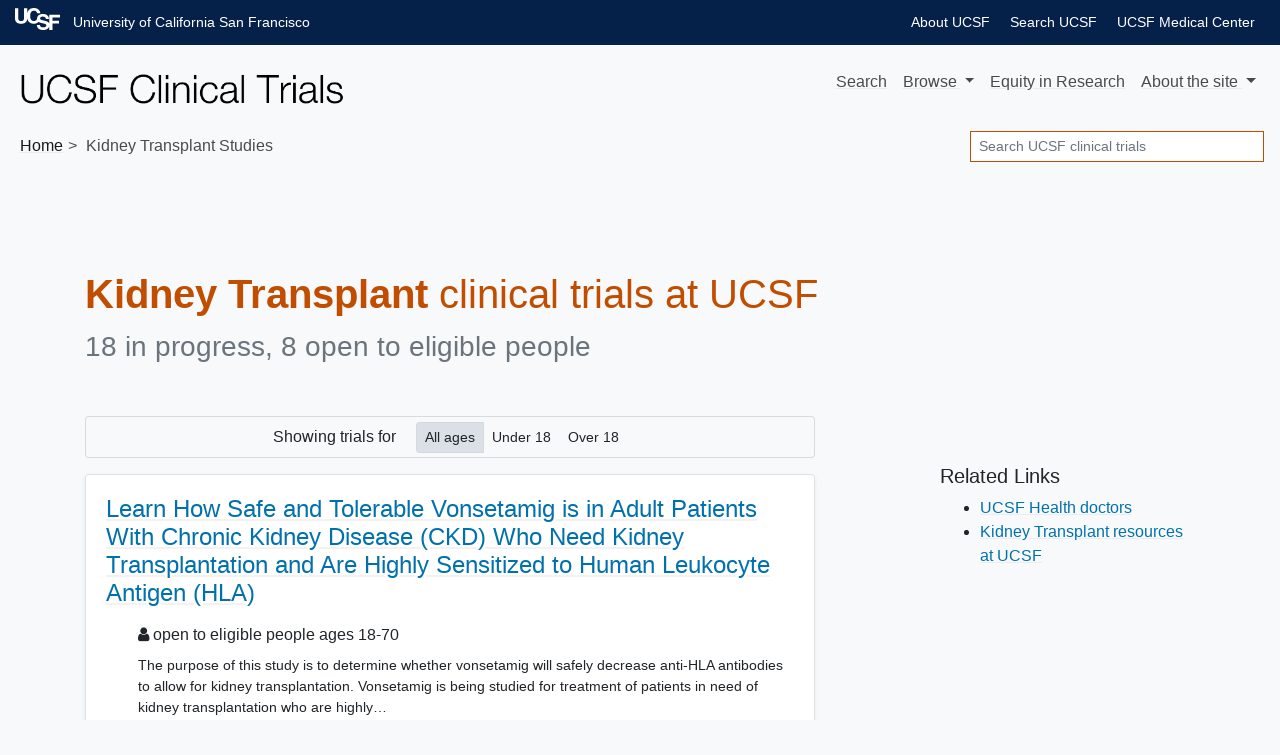

--- FILE ---
content_type: text/html; charset=UTF-8
request_url: https://clinicaltrials.ucsf.edu/kidney-transplant
body_size: 12315
content:
<!DOCTYPE html><html lang="en" class="h-100"><head><meta charset="utf-8"><meta http-equiv="X-UA-Compatible" content="IE=edge"><meta name="viewport" content="width=device-width, initial-scale=1, shrink-to-fit=no"><title> UCSF Kidney Transplant Clinical Trials for 2026 — San Francisco Bay Area</title><meta property="og:title"       content="UCSF Kidney Transplant Clinical Trials — San Francisco Bay Area"><meta name="description"        content="Do you qualify for these Kidney Transplant studies? We offer 8 options."><meta property="og:description" content="Do you qualify for these Kidney Transplant studies? We offer 8 options."><meta property="og:url"         content="https://clinicaltrials.ucsf.edu/kidney-transplant"><link rel="canonical"              href="https://clinicaltrials.ucsf.edu/kidney-transplant"><meta name="author" content="UCSF"><meta name="generator" content="edu.ucsf.ctsi.rt.trialfinder"><meta name="referrer" content="origin-when-cross-origin"><meta name="google-site-verification" content="JXe923j97sTSgp-6yxsCdd25Muv0wMNfDR27ba3ER8M"><meta name="msvalidate.01" content="4E5209CC6688B86BBDD2FE074176C029"><link rel="shortcut icon" href="https://clinicaltrials.ucsf.edu/assets/local/ucsf/img/favicon.png"><link rel="alternate" type="application/atom+xml" title="UCSF Clinical Trials" href="https://clinicaltrials.ucsf.edu/meta/feed.atom"><meta property="og:type"  content="website"><meta name="twitter:card" content="summary"><meta name="twitter:site" content="@ucsf"><meta property="og:image" content="https://clinicaltrials.ucsf.edu/assets/local/ucsf/img/share-image.jpg"><link rel="stylesheet" href="https://clinicaltrials.ucsf.edu/assets/local/ucsf/ucsf_identity/banners.css"> <link rel="stylesheet" href="https://cdn.jsdelivr.net/npm/bootstrap@4.4.1/dist/css/bootstrap.min.css" integrity="sha256-L/W5Wfqfa0sdBNIKN9cG6QA5F2qx4qICmU2VgLruv9Y=" crossorigin="anonymous"><link rel="stylesheet" href="https://cdn.jsdelivr.net/gh/coliff/bootstrap-rfs@4.3.1/bootstrap-rfs.css" media="screen and (max-width: 1200px)" integrity="sha256-DgOE2c1ekD0TaTyiCQuH2NdeiZ6VifYJdLdfDwq6C+U=" crossorigin="anonymous"><link rel="stylesheet" href="https://cdn.jsdelivr.net/npm/animate.css@3.7.2/animate.min.css" integrity="sha256-PHcOkPmOshsMBC+vtJdVr5Mwb7r0LkSVJPlPrp/IMpU=" crossorigin="anonymous"><link rel="stylesheet" href="https://cdn.jsdelivr.net/npm/font-awesome@4.7.0/css/font-awesome.min.css" integrity="sha256-eZrrJcwDc/3uDhsdt61sL2oOBY362qM3lon1gyExkL0=" crossorigin="anonymous"><link rel="stylesheet" href="https://clinicaltrials.ucsf.edu/assets/css/style.css"><link rel="stylesheet" href="https://clinicaltrials.ucsf.edu/assets/local/ucsf/css/style-local.css"> <script src="https://polyfill-fastly.io/v3/polyfill.min.js?features=default%2CObject.assign%2CObject.entries%2CPromise%2CURLSearchParams%2CURL" crossorigin="anonymous" defer></script> <script src="https://cdn.jsdelivr.net/jquery/2.2.4/jquery.min.js" integrity="sha256-BbhdlvQf/xTY9gja0Dq3HiwQF8LaCRTXxZKRutelT44=" crossorigin="anonymous" defer></script><script src="https://cdn.jsdelivr.net/npm/bootstrap@4.4.1/dist/js/bootstrap.bundle.min.js" integrity="sha256-OUFW7hFO0/r5aEGTQOz9F/aXQOt+TwqI1Z4fbVvww04=" crossorigin="anonymous" defer></script> <link rel="dns-prefetch" href="https://www.google.com/"> <script src="https://clinicaltrials.ucsf.edu/assets/js/app.js" defer></script><script>var google_analytics_live_mode=0;var google_analytics_id='UA-1142388-28';var google_analytics_hostname='clinicaltrials.ucsf.edu';if(google_analytics_id&&google_analytics_hostname&&window.location&&window.location.hostname&&window.location.hostname===google_analytics_hostname){google_analytics_live_mode=1}var google_analytics_js_url='https://www.google-analytics.com/analytics_debug.js';if(google_analytics_live_mode){google_analytics_js_url='https://www.google-analytics.com/analytics.js'}(function(c,h,e,b,f,a,d){c['GoogleAnalyticsObject']=f;c[f]=c[f]||function(){(c[f].q=c[f].q||[]).push(arguments)},c[f].l=1*new Date();a=h.createElement(e),d=h.getElementsByTagName(e)[0];a.async=1;a.src=b;d.parentNode.insertBefore(a,d)})(window,document,'script',google_analytics_js_url,'ga');if(!google_analytics_live_mode){}if(google_analytics_live_mode){ga('create',google_analytics_id,'auto')}else{ga('set','sendHitTask',null)}ga('require','outboundLinkTracker');ga('require','pageVisibilityTracker');ga('send','pageview');var s_opt={};s_opt['s_apid']='53G5XLK75T';s_opt['s_ixnm']='trials_ucsf';s_opt['s_ixky']='6e038166fd15da69c2ed075975c00816';s_opt['s_plac']=undefined;s_opt['s_mlti']=false;var _paq=window._paq=window._paq||[];_paq.push(['setTrackerUrl','https://clinicaltrials.ucsf.edu/action/t/l/']);_paq.push(['setSiteId','9']);_paq.push(['setCustomDimension',1,'condition\u002dpage']);_paq.push(['trackPageView']);_paq.push(['enableLinkTracking']);_paq.push(['enableHeartBeatTimer']);(function(){var a=document,g=a.createElement('script'),s=a.getElementsByTagName('script')[0];g.type='text/javascript';g.async=true;g.src='https://clinicaltrials.ucsf.edu/action/t/js/';s.parentNode.insertBefore(g,s)})();</script><script async src="https://cdn.jsdelivr.net/npm/autotrack@1.0.3/autotrack.js" integrity="sha256-MFv0PQKCj7HPlACiJTgQ+3rHnOSY1a510jcQGGwtemQ=" crossorigin="anonymous"></script><script type="application/ld+json">
     {
         "@context": "https://schema.org/",
         "@type": "WebSite",
         "publisher": {
             "@type": "MedicalOrganization",
             "name": "UCSF",
             "address": "San Francisco Bay Area",
             "url": "https://www.ucsf.edu/",
             "logo": "https://s2.googleusercontent.com/s2/favicons?domain_url=https%3A%2F%2Fwww.ucsf.edu%2F",
             "sameAs": [
                 "https://twitter.com/@ucsf"
             ]
         }
     }
    </script><meta name="ahrefs-site-verification" content="5f73483e1fea16c76799e8797bf1b843c1c0cda17921ee5e1670f98bd81223f4"><link rel="dns-prefetch" href="https://researcherprofiles.org/"></head><body class="condition-page bg-light d-flex flex-column"> <a id="skip-to-main-content" class="sr-only sr-only-focusable" href="#content">Skip to main content</a> <header id="header" class="mb-4"><div id="ucsf-banner-nav"><div class="container-fluid"><div class="top-header-container" style="max-width: 100%"><div><ul class="menu"><li class="first"><a href="https://www.ucsf.edu">University of California San Francisco</a></li><li><a href="https://www.ucsfhealth.org/">UCSF Medical Center</a></li><li><a href="https://www.ucsf.edu/search">Search UCSF</a></li><li><a href="https://www.ucsf.edu/about">About UCSF</a></li></ul></div></div></div></div><nav class="navbar navbar-expand-md navbar-light d-print"> <a class="navbar-brand" href="https://clinicaltrials.ucsf.edu/"> <img src="https://clinicaltrials.ucsf.edu/assets/local/ucsf/img/site-name.png" alt="UCSF Clinical Trials"> </a> <button class="navbar-toggler" type="button" data-toggle="collapse" data-target="#navbar--menu--primary-content" aria-controls="navbar--menu--primary-content" aria-expanded="false" aria-label="Toggle navigation"> <span class="navbar-toggler-icon"></span> </button> <div class="collapse navbar-collapse justify-content-end" id="navbar--menu--primary-content"><ul class="navbar-nav"> <li class="nav-item" id="navbar--menu--home"> <a class="nav-link" href="https://clinicaltrials.ucsf.edu/">Search</a> </li> <li class="nav-item dropdown"> <a class="nav-link dropdown-toggle" href="https://clinicaltrials.ucsf.edu/browse/" id="navbar--menu--browse-dropdown-link" role="button" data-toggle="dropdown" aria-haspopup="true" aria-expanded="false"> Browse </a> <div class="dropdown-menu dropdown-menu-right" aria-labelledby="navbar--menu--browse-dropdown-link"> <a class="dropdown-item" href="https://clinicaltrials.ucsf.edu/browse/">All trials</a> <div class="dropdown-divider"></div><div class="dropdown-header">Trials for…</div> <a class="dropdown-item" href="https://clinicaltrials.ucsf.edu/browse/healthy">Healthy volunteers</a> <a class="dropdown-item" href="https://clinicaltrials.ucsf.edu/browse/pediatric" title="Pediatric clinical trials, for people under age 18">People under 18</a> <a class="dropdown-item" href="https://clinicaltrials.ucsf.edu/browse/geriatric" title="Geriatric clinical trials, for people over age 65">People over 65</a> <div class="dropdown-divider"></div><div class="dropdown-header">Trials seeking…</div> <a class="dropdown-item" href="https://clinicaltrials.ucsf.edu/browse/black" title="Trials that may be particularly relevant to Black volunteers">&nbsp;Black volunteers</a> <a class="dropdown-item" href="https://clinicaltrials.ucsf.edu/browse/chinese" title="Trials that may be particularly relevant to Chinese volunteers">&nbsp;Chinese volunteers</a> <a class="dropdown-item" href="https://clinicaltrials.ucsf.edu/browse/filipino" title="Trials that may be particularly relevant to Filipino volunteers">&nbsp;Filipino volunteers</a> <a class="dropdown-item" href="https://clinicaltrials.ucsf.edu/browse/korean" title="Trials that may be particularly relevant to Korean volunteers">&nbsp;Korean volunteers</a> <a class="dropdown-item" href="https://clinicaltrials.ucsf.edu/browse/latinx" title="Trials that may be particularly relevant to Latinx volunteers">&nbsp;Latinx volunteers</a> <a class="dropdown-item" href="https://clinicaltrials.ucsf.edu/browse/lgbtqia" title="Trials that may be particularly relevant to LGBTQIA+ volunteers">&nbsp;LGBTQIA+ volunteers</a> <a class="dropdown-item" href="https://clinicaltrials.ucsf.edu/browse/mena" title="Trials that may be particularly relevant to Middle Eastern or North African volunteers">&nbsp;Middle Eastern or North African volunteers</a> <a class="dropdown-item" href="https://clinicaltrials.ucsf.edu/browse/native-hawaiian" title="Trials that may be particularly relevant to Native Hawaiian volunteers">&nbsp;Native Hawaiian volunteers</a> <a class="dropdown-item" href="https://clinicaltrials.ucsf.edu/browse/south-asian" title="Trials that may be particularly relevant to South Asian volunteers">&nbsp;South Asian volunteers</a> <a class="dropdown-item" href="https://clinicaltrials.ucsf.edu/browse/veteran" title="Trials that may be particularly relevant to Veteran volunteers">&nbsp;Veteran volunteers</a> <a class="dropdown-item" href="https://clinicaltrials.ucsf.edu/browse/vietnamese" title="Trials that may be particularly relevant to Vietnamese volunteers">&nbsp;Vietnamese volunteers</a> </div></li> <li class="nav-item" id="navbar--menu--equity" data-nosnippet> <a class="nav-link" href="https://clinicaltrials.ucsf.edu/about/equity">Equity <span class="d-none d-xl-inline">in Research</span></a></a> </li> <li class="nav-item dropdown"> <a class="nav-link dropdown-toggle" href="https://clinicaltrials.ucsf.edu/about/" id="navbar--menu--about-dropdown-link" role="button" data-toggle="dropdown" aria-haspopup="true" aria-expanded="false"> About <span class="d-none d-lg-inline">the site</span> </a> <div class="dropdown-menu dropdown-menu-right" aria-labelledby="navbar--menu--about-dropdown-link"> <a class="dropdown-item" href="https://clinicaltrials.ucsf.edu/about/">About UCSF Clinical Trials</a> <a class="dropdown-item" href="https://clinicaltrials.ucsf.edu/about/for-researchers">For Researchers</a> <div class="dropdown-divider"></div><div class="dropdown-header">Learn more in…</div> <a class="dropdown-item" href="https://clinicaltrials.ucsf.edu/about/chinese" data-nosnippet>Chinese</a> <a class="dropdown-item" href="https://clinicaltrials.ucsf.edu/about/spanish" data-nosnippet>Spanish</a> <a class="dropdown-item" href="https://clinicaltrials.ucsf.edu/about/vietnamese" data-nosnippet>Vietnamese</a> </div></li></ul></div> </nav><nav class="breadcrumb-and-search-bar navbar navbar-expand navbar-light d-print d-flex justify-content-between"> <div><ol class="breadcrumb navbar-text my-0 pl-1" itemscope="itemscope" itemtype="https://schema.org/BreadcrumbList"><li itemprop="itemListElement" itemscope itemtype="https://schema.org/ListItem"> <a href="https://clinicaltrials.ucsf.edu/" itemscope="itemscope" itemprop="item" itemtype="https://schema.org/Thing" id="navbar--breadcrumb--link-1"> Home <meta itemprop="name" content="UCSF Clinical Trials"> </a> <meta itemprop="position" content="1"></li><li class="active">Kidney Transplant Studies</li></ol></div> <div><div class="d-none d-md-block navbar-text"><form method="GET" action="https://clinicaltrials.ucsf.edu/" class="form-inline my-1" role="search"> <label class="sr-only" for="header-search--input">Search</label> <input id="header-search--input" name="q" type="text" class="form-control form-control-sm" placeholder="Search UCSF clinical trials" title="Search clinical trials at UCSF"> <input class="sr-only form-control-sm btn btn-sm btn-secondary" type="submit" value="Search trials"> </form></div></div> </nav></header><main id="content" class="mx-1 mx-md-0"> <div class="container-md" itemscope itemtype="https://schema.org/WebPage"><div id="condition-header"><h1 class="mb-2" itemprop="headline"> <strong>Kidney Transplant</strong> clinical trials at UCSF </h1><p class="h3 mb-5 text-muted" id="condition-header--clinical-trial-counts"><span> 18 in progress, 8 open to eligible people </span></p></div><div class="row"> <div class="col col-md-9 col-lg-8 "> <div class="trials-list--filter-container card bg-light text-center mb-3 d-none d-print-none" data-nosnippet><div class="card-body p-1"><span class="trials-list--filter-main-heading d-none d-md-inline"> Showing <span class="trials-list--number-of-trials-shown" aria-live="assertive"></span> trials for </span><div class="btn-group btn-group-sm btn-group-toggle ml-3" role="group" aria-label="Filter trials by sex/gender" data-toggle="buttons"> <label class="btn btn-light mr-1 active"> <input checked type="radio" name="trials-list--filter-sex" data-class-wanted=""> <i class="fa fa-male d-none d-lg-inline" aria-hidden="true"></i><i class="fa fa-female  d-none d-lg-inline" aria-hidden="true"></i> All </label> <label class="btn btn-light mr-1"> <input type="radio" name="trials-list--filter-sex" data-class-wanted="trials-list--trial-open-to-sex-female"> <i class="fa fa-female d-none d-lg-inline" aria-hidden="true"></i> Female </label> <label class="btn btn-light mr-1"> <input type="radio" name="trials-list--filter-sex" data-class-wanted="trials-list--trial-open-to-sex-male"> <i class="fa fa-male d-none d-lg-inline" aria-hidden="true"></i> Male </label> </div><div class="btn-group btn-group-sm btn-group-toggle ml-3" role="group" aria-label="Filter trials by age range" data-toggle="buttons"> <label class="btn btn-light active"><input checked type="radio" name="trials-list--filter-age" data-class-wanted="">All ages</label> <label class="btn btn-light"><input type="radio" name="trials-list--filter-age" data-class-wanted="trials-list--trial-open-to-age-under-18">Under 18</label> <label class="btn btn-light"><input type="radio" name="trials-list--filter-age" data-class-wanted="trials-list--trial-open-to-age-18-and-over">Over 18</label> </div></div></div> <ul class="list-unstyled" id="trials-list"><li class="trials-list--trial card border trials-list--trial-joinable trials-list--trial-open-to-age-18-and-over trials-list--trial-open-to-sex-female trials-list--trial-open-to-sex-male "><div class="card-body"><h2 class="h4 card-title"> <a href="https://clinicaltrials.ucsf.edu/trial/NCT05092347" class="stretched-link">Learn How Safe and Tolerable Vonsetamig is in Adult Patients With Chronic Kidney Disease (CKD) Who Need Kidney Transplantation and Are Highly Sensitized to Human Leukocyte Antigen (HLA)</a> </h2><div class="trials-list--trial-details"><p class="h6 "> <i class="fa fa-user d-none d-md-inline" aria-hidden="true"></i> open to eligible people ages 18-70 </p><div class="trials-list--trial-summary"><p>The purpose of this study is to determine whether vonsetamig will safely decrease anti-HLA antibodies to allow for kidney transplantation. Vonsetamig is being studied for treatment of patients in need of kidney transplantation who are highly sensitized to HLA. The study is looking at several other research questions, including: - Side effects that may be experienced from taking vonsetamig - How vonsetamig works in the body - How much vonsetamig is present in the blood - If vonsetamig works to lower levels of antibodies to HLA</p></div><p itemprop="location" itemscope itemtype="https://schema.org/Place" class="text-right text-muted small"><meta itemprop="name" content="Connie Frank Transplant Center at UCSF"> <i class="fa fa-map-marker fa-fw" aria-hidden="true"></i> <span itemprop="address" itemscope itemtype="https://schema.org/PostalAddress"> <strong> <span itemprop="addressLocality">San Francisco</span>, <span itemprop="addressRegion">California</span><meta itemprop="postalCode" content="94143"><meta itemprop="addressCountry" content="United States"> </strong> and other locations </span></p></div></div></li><li class="trials-list--trial card border trials-list--trial-joinable trials-list--trial-open-to-age-18-and-over trials-list--trial-open-to-sex-female trials-list--trial-open-to-sex-male "><div class="card-body"><h2 class="h4 card-title"> <a href="https://clinicaltrials.ucsf.edu/trial/NCT06685757" class="stretched-link">Effects and Safety of Felzartamab Infusions in Adults With Kidney Transplants Who Have Antibody-Mediated Rejection (AMR)</a> </h2><div class="trials-list--trial-details"><p class="h6 "> <i class="fa fa-user d-none d-md-inline" aria-hidden="true"></i> open to eligible people ages 18-75 </p><div class="trials-list--trial-summary"><p>In this study, researchers will learn more about the use of felzartamab in kidney transplant patients who have antibody-mediated rejection, also known as AMR. Kidney transplants can save lives for people with kidney failure. But even after a successful transplant, the body&#39;s immune system can sometimes attack the new kidney. Antibody-mediated rejection (AMR) is when a person&#39;s immune system attacks a transplanted organ, like a new kidney. In the person receiving the transplant, their immune system creates specific antibodies. Antibodies are proteins that help the body fight infections. In people with AMR, these antibodies mistakenly see the new organ as a threat and damage its blood vessels. This can cause the new organ to fail. In this study, researchers will learn more about how a study drug called felzartamab affects people with AMR. Felzartamab is a monoclonal antibody, which means it is an antibody made in a laboratory. Felzartamab can target immune cells that produce antibodies, helping to lower their buildup in the kidneys. The main goal of this study is to compare how felzartamab works in participants with kidney transplants who experience AMR compared to a placebo. A placebo is something that looks like the study drug but does not contain any medicine. A placebo is also given in the same way as the study drug. All participants in this study will have active AMR or AMR that has lasted for at least 6 months after their kidney transplant. The main question that researchers want to answer is: • How many participants have biopsy results showing that their transplanted kidney tissue looks normal or near normal after 24 weeks of treatment? Researchers will also learn about: - How long it takes before the participants&#39; disease gets worse - How long the participants&#39; urine protein levels stay low - Kidney biopsy scores to check for blood vessel inflammation at 6 months and 1 year - How many people have no blood vessel inflammation at these times - Changes in donor deoxyribonucleic acid (DNA) levels in blood from the start of treatment - Biopsy test scores for signs of rejection and inflammation at 6 months and 1 year - Changes in kidney function from the start of treatment - How many people have biopsy results showing their kidney tissue looks normal again - How long the transplanted kidney keeps working - How many participants have medical problems during the study - How many participants show signs of another type of kidney transplant rejection called T-cell-mediated rejection (TCMR) at Week 24 and Week 52 - How do results from vital signs, electrocardiograms (ECGs), and blood and urine tests change over time - How felzartamab is processed by the body - How many participants develop antibodies against felzartamab in the blood The study will be done as follows: - Participants will be screened to check if they can join the study. This will take up to 42 days. - There will be 2 parts in this study. - Part A of the study is &quot;double blind.&quot; This means that neither the participants, study doctor, or site staff know if the participants received the study drug or a placebo. During Part A, participants will be randomized to receive up to 9 doses of either felzartamab or placebo. - Part B of the study is &quot;open label.&quot; This means that the participants, study doctor, and site staff know which study drug the participant is receiving. During Part B, all participants from Part A will receive up to 9 doses of felzartamab. - All doses will be given through an &quot;intravenous&quot; infusion. This means it will be given into a vein. The dose the participants receive will depend on their body weight. - Part A will last up to 24 weeks. Part B will last up to 28 weeks. In total, participants will have up to 21 study visits and will be in the study for about 1 year.</p></div><p itemprop="location" itemscope itemtype="https://schema.org/Place" class="text-right text-muted small"><meta itemprop="name" content="UCSF"> <i class="fa fa-map-marker fa-fw" aria-hidden="true"></i> <span itemprop="address" itemscope itemtype="https://schema.org/PostalAddress"> <strong> <span itemprop="addressLocality">San Francisco</span>, <span itemprop="addressRegion">California</span><meta itemprop="postalCode" content="94143"><meta itemprop="addressCountry" content="United States"> </strong> and other locations </span></p></div></div></li><li class="trials-list--trial card border trials-list--trial-joinable trials-list--trial-open-to-age-18-and-over trials-list--trial-open-to-sex-female trials-list--trial-open-to-sex-male "><div class="card-body"><h2 class="h4 card-title"> <a href="https://clinicaltrials.ucsf.edu/trial/NCT06830798" class="stretched-link">Ravulizumab Administered Intravenously in Adult Participants at High Risk of Delayed Graft Function After Kidney Transplantation</a> </h2><div class="trials-list--trial-details"><p class="h6 "> <i class="fa fa-user d-none d-md-inline" aria-hidden="true"></i> open to eligible people ages 18 years and up </p><div class="trials-list--trial-summary"><p>The primary objective of this study is to demonstrate the efficacy of ravulizumab vs placebo in reducing the severity of DGF as measured by time to freedom from dialysis in adult participants who are at high risk of DGF after undergoing transplant of deceased donor kidney.</p></div><p itemprop="location" itemscope itemtype="https://schema.org/Place" class="text-right text-muted small"><meta itemprop="name" content="Research Site"> <i class="fa fa-map-marker fa-fw" aria-hidden="true"></i> <span itemprop="address" itemscope itemtype="https://schema.org/PostalAddress"> <strong> <span itemprop="addressLocality">San Francisco</span>, <span itemprop="addressRegion">California</span><meta itemprop="postalCode" content="94143"><meta itemprop="addressCountry" content="United States"> </strong> and other locations </span></p></div></div></li><li class="trials-list--trial card border trials-list--trial-joinable trials-list--trial-open-to-age-18-and-over trials-list--trial-open-to-sex-female trials-list--trial-open-to-sex-male "><div class="card-body"><h2 class="h4 card-title"> <a href="https://clinicaltrials.ucsf.edu/trial/NCT06798909" class="stretched-link">Kidney Transplant Preemptive Therapy or Prophylaxis for CMV Prevention in D+R Recipients</a> </h2><div class="trials-list--trial-details"><p class="h6 "> <i class="fa fa-user d-none d-md-inline" aria-hidden="true"></i> open to eligible people ages 18 years and up </p><div class="trials-list--trial-summary"><p>This is a prospective, randomized multicenter trial of preemptive therapy (PET) vs. antiviral prophylaxis (AP) for prevention of cytomegalovirus (CMV) disease in adult D+R- kidney transplant recipients (KTR). Patients meeting study eligibility criteria and who have provided informed consent will be randomized (1:1) within 7 days of transplant to receive, in an open label design, either AP with valganciclovir 900 mg orally once daily or letermovir 480 mg orally once daily [both dose adjusted per Food and Drug Administration (FDA) label] for 200 days post-transplant), or PET (central lab weekly plasma polymerase chain reaction (PCR) monitoring for CMV deoxyribonucleic acidemia (DNAemia)) for 100 days post-transplant, with oral valganciclovir 900mg orally twice daily (or renally dosed per FDA label) at onset of CMV DNAemia at any level and continued until plasma CMV DNAemia is negative or below the level of quantitation in two consecutive weekly plasma samples. Study participants will be followed for pre-specified outcomes (clinical, laboratory, immunologic, safety) until withdrawal, death, or study closure, up to a maximum of 5.5 years post-transplant. Approximately 360 participants (180 participants in each group) will be randomized into the study. Estimated Time to Complete Enrollment: 4 years</p></div><p itemprop="location" itemscope itemtype="https://schema.org/Place" class="text-right text-muted small"><meta itemprop="name" content="UCSF School of Medicine"> <i class="fa fa-map-marker fa-fw" aria-hidden="true"></i> <span itemprop="address" itemscope itemtype="https://schema.org/PostalAddress"> <strong> <span itemprop="addressLocality">San Francisco</span>, <span itemprop="addressRegion">California</span><meta itemprop="postalCode" content="94117"><meta itemprop="addressCountry" content="United States"> </strong> and other locations </span></p></div></div></li><li class="trials-list--trial card border trials-list--trial-joinable trials-list--trial-open-to-age-18-and-over trials-list--trial-open-to-sex-female trials-list--trial-open-to-sex-male "><div class="card-body"><h2 class="h4 card-title"> <a href="https://clinicaltrials.ucsf.edu/trial/NCT04954690" class="stretched-link">Structured Program of Exercise for Recipients of Kidney Transplantation</a> </h2><div class="trials-list--trial-details"><p class="h6 "> <i class="fa fa-user d-none d-md-inline" aria-hidden="true"></i> open to eligible people ages 50 years and up </p><div class="trials-list--trial-summary"><p>Older patients with end- stage kidney disease (ESKD) are at very high risk for functional impairment. Kidney transplantation (KT) has the potential to ameliorate the detrimental effects of ESKD on physical activity and functional status. However, KT alone may not meet the full extent of this potential, particularly for older or more impaired adults. In fact, activity declines immediately post-KT and fails to return to expected levels even 5 years post-KT. Older patients waitlisted for KT (most of whom are on dialysis) are therefore reliant on their pre-KT levels of exercise, which are also predictive of post-KT mortality. &quot;Prehabilitation&quot; has been used in other surgical populations to minimize functional loss, and a structured exercise program may be beneficial in the pre- KT setting. However, few waitlisted patients are able to participate in typical exercise interventions due to barriers such as severe fatigue. Older patients have additional barriers such as further mobility impairment and requiring substantial caregiver support. Therefore for older living donor kidney transplant candidates, it is necessary to address issues such as specifics of coaching, timing, and importantly, incorporate caregiver participation. The overall objective of this proposal is to adapt a previously developed 8- week, home- based, structured exercise program among older (≥50 years) dialysis patients awaiting living donor KT, with a focus on caregiver involvement. The investigators will trial the exercise program as compared to usual care. The investigators will then pilot the refined intervention in a total of 72 patient-caregiver dyads, 48 of whom will undergo the proposed intervention (24 with caregiver participation, 24 without). The primary outcomes for the pilot will be change in physical performance and activity from baseline to after the intervention, along with measurements of exploratory quality of life outcomes. In addition, the investigators will measure these same outcomes at 3- months post KT to evaluate for a durable effect of the intervention. An additional post-transplantation outcome of interest will be number of days hospitalized within 3 months of transplantation.</p></div><p itemprop="location" itemscope itemtype="https://schema.org/Place" class="text-right text-muted small"><meta itemprop="name" content="Connie Frank Center for Kidney Transplantation at the UCSF Medical Center"> <i class="fa fa-map-marker fa-fw" aria-hidden="true"></i> <span itemprop="address" itemscope itemtype="https://schema.org/PostalAddress"> <strong> <span itemprop="addressLocality">San Francisco</span>, <span itemprop="addressRegion">California</span><meta itemprop="postalCode" content="94143"><meta itemprop="addressCountry" content="United States"> </strong> </span></p></div></div></li><li class="trials-list--trial card border trials-list--trial-joinable trials-list--trial-open-to-age-18-and-over trials-list--trial-open-to-sex-female trials-list--trial-open-to-sex-male "><div class="card-body"><h2 class="h4 card-title"> <a href="https://clinicaltrials.ucsf.edu/trial/NCT07006831" class="stretched-link">Blood Collection Study in a Kidney Transplant Population</a> </h2><div class="trials-list--trial-details"><p class="h6 "> <i class="fa fa-user d-none d-md-inline" aria-hidden="true"></i> open to eligible people ages 18 years and up </p><div class="trials-list--trial-summary"><p>The purpose of this research is to collect blood samples and data from kidney transplant patients. The samples and data will be used for research and development of non-invasive test to detect donor-derived cell-free DNA (dd-cfDNA) in kidney transplant patients to evaluate the status of the transplanted organ.</p></div><p itemprop="location" itemscope itemtype="https://schema.org/Place" class="text-right text-muted small"><meta itemprop="name" content="UCSF"> <i class="fa fa-map-marker fa-fw" aria-hidden="true"></i> <span itemprop="address" itemscope itemtype="https://schema.org/PostalAddress"> <strong> <span itemprop="addressLocality">San Francisco</span>, <span itemprop="addressRegion">California</span><meta itemprop="postalCode" content="94143"><meta itemprop="addressCountry" content="United States"> </strong> and other locations </span></p></div></div></li><li class="trials-list--trial card border trials-list--trial-joinable trials-list--trial-open-to-age-18-and-over trials-list--trial-open-to-sex-female trials-list--trial-open-to-sex-male "><div class="card-body"><h2 class="h4 card-title"> <a href="https://clinicaltrials.ucsf.edu/trial/NCT05106387" class="stretched-link">Extension Study for Adult Patients Treated in Study R5459-RT-1944 Who Receive a Kidney Transplant</a> </h2><div class="trials-list--trial-details"><p class="h6 "> <i class="fa fa-user d-none d-md-inline" aria-hidden="true"></i> open to eligible people ages 18-70 </p><div class="trials-list--trial-summary"><p>The main purpose of this study is to continue to see how vonsetamig works in the body and to monitor the outcomes after kidney transplant for participants previously treated in the R5459-RT-1944 study (NCT05092347). No study drug will be given during this study.</p></div><p itemprop="location" itemscope itemtype="https://schema.org/Place" class="text-right text-muted small"><meta itemprop="name" content="Connie Frank Transplant Center at UCSF"> <i class="fa fa-map-marker fa-fw" aria-hidden="true"></i> <span itemprop="address" itemscope itemtype="https://schema.org/PostalAddress"> <strong> <span itemprop="addressLocality">San Francisco</span>, <span itemprop="addressRegion">California</span><meta itemprop="postalCode" content="94143"><meta itemprop="addressCountry" content="United States"> </strong> and other locations </span></p></div></div></li><li class="trials-list--trial card border trials-list--trial-joinable trials-list--trial-open-to-age-under-18 trials-list--trial-open-to-age-18-and-over trials-list--trial-open-to-sex-female trials-list--trial-open-to-sex-male "><div class="card-body"><h2 class="h4 card-title"> <a href="https://clinicaltrials.ucsf.edu/trial/NCT03615235" class="stretched-link">APOL1 Long-term Kidney Transplantation Outcomes Network (APOLLO)</a> </h2><div class="trials-list--trial-details"><p class="h6 "> <i class="fa fa-user d-none d-md-inline fa-small-icon" aria-hidden="true"></i> <i class="fa fa-user d-none d-md-inline" aria-hidden="true"></i> open to all eligible people </p><div class="trials-list--trial-summary"><p>The APOLLO study is being done in an attempt to improve outcomes after kidney transplantation and to improve the safety of living kidney donation based upon variation in the apolipoprotein L1 gene (APOL1). Genes control what is inherited from a family, such as eye color or blood type. Variation in APOL1 can cause kidney disease. African Americans, Afro-Caribbeans, Hispanic Blacks, and Africans are more likely to have the APOL1 gene variants that cause kidney disease. APOLLO will test DNA from kidney donors and recipients of kidney transplants for APOL1 to determine effects on kidney transplant-related outcomes.</p></div><p itemprop="location" itemscope itemtype="https://schema.org/Place" class="text-right text-muted small"><meta itemprop="name" content="UCSF"> <i class="fa fa-map-marker fa-fw" aria-hidden="true"></i> <span itemprop="address" itemscope itemtype="https://schema.org/PostalAddress"> <strong> <span itemprop="addressLocality">San Francisco</span>, <span itemprop="addressRegion">California</span><meta itemprop="postalCode" content="94143"><meta itemprop="addressCountry" content="United States"> </strong> and other locations </span></p></div></div></li><li class="trials-list--trial card border trials-list--trial-not-joinable trials-list--trial-open-to-age-18-and-over trials-list--trial-open-to-sex-female trials-list--trial-open-to-sex-male "><div class="card-body"><h2 class="h4 card-title"> <a href="https://clinicaltrials.ucsf.edu/trial/NCT05669001" class="stretched-link">TCD601 in de Novo Renal Transplant Recipients</a> </h2><div class="trials-list--trial-details"><p class="h6 text-danger"> <i class="fa fa-ban" aria-hidden="true"></i> <span class="sr-only">Sorry, </span> in progress, not accepting new patients </p><div class="trials-list--trial-summary"><p>The purpose of this study is to evaluate the safety and efficacy of TCD601 in combination with Belatacept when compared to standard of care immunosuppression therapy in de novo renal transplant patients.</p></div><p itemprop="location" itemscope itemtype="https://schema.org/Place" class="text-right text-muted small"><meta itemprop="name" content="UCSF Medical Center"> <i class="fa fa-map-marker fa-fw" aria-hidden="true"></i> <span itemprop="address" itemscope itemtype="https://schema.org/PostalAddress"> <strong> <span itemprop="addressLocality">San Francisco</span>, <span itemprop="addressRegion">California</span><meta itemprop="postalCode" content="94143"><meta itemprop="addressCountry" content="United States"> </strong> and other locations </span></p></div></div></li><li class="trials-list--trial card border trials-list--trial-not-joinable trials-list--trial-open-to-age-18-and-over trials-list--trial-open-to-sex-female trials-list--trial-open-to-sex-male "><div class="card-body"><h2 class="h4 card-title"> <a href="https://clinicaltrials.ucsf.edu/trial/NCT04803006" class="stretched-link">TCD601 in the Induction of Tolerance in Renal Transplantation (PANORAMA)</a> </h2><div class="trials-list--trial-details"><p class="h6 text-danger"> <i class="fa fa-ban" aria-hidden="true"></i> <span class="sr-only">Sorry, </span> in progress, not accepting new patients </p><div class="trials-list--trial-summary"><p>The purpose of this study is to determine the optimal regimen for the use of siplizumab, a human anti-CD2 antibody, combined with donor bone marrow cells and non-myeloablative conditioning, for tolerance induction in living donor renal transplantation</p></div><p itemprop="location" itemscope itemtype="https://schema.org/Place" class="text-right text-muted small"><meta itemprop="name" content="UCSF Connie Frank Transplant Center"> <i class="fa fa-map-marker fa-fw" aria-hidden="true"></i> <span itemprop="address" itemscope itemtype="https://schema.org/PostalAddress"> <strong> <span itemprop="addressLocality">San Francisco</span>, <span itemprop="addressRegion">California</span><meta itemprop="postalCode" content="94143"><meta itemprop="addressCountry" content="United States"> </strong> and other locations </span></p></div></div></li><li class="trials-list--trial card border trials-list--trial-not-joinable trials-list--trial-open-to-age-under-18 trials-list--trial-open-to-age-18-and-over trials-list--trial-open-to-sex-female trials-list--trial-open-to-sex-male "><div class="card-body"><h2 class="h4 card-title"> <a href="https://clinicaltrials.ucsf.edu/trial/NCT07106125" class="stretched-link">Antibiotics for Kidney Transplant Recipients</a> </h2><div class="trials-list--trial-details"><p class="h6 text-danger"> <i class="fa fa-ban" aria-hidden="true"></i> <span class="sr-only">Sorry, </span> not yet accepting patients </p><div class="trials-list--trial-summary"><p>The goal of this clinical trial is to learn if a common antibiotic called trimethoprim-sulfamethoxazole (TMP-SMX) can help prevent urinary tract infections (UTIs) in children and young adults who recently had a kidney transplant. Most people take TMP-SMX for about 6 months after getting a kidney transplant. In this study, researchers want to see what happens if people keep taking it for 6 more months. The main questions this study is asking are: - Does TMP-SMX lower the number of UTIs in the first year after transplant? - What side effects or problems do participants have while taking TMP-SMX? Researchers will compare TMP-SMX to a placebo (a look-alike pill that does not contain any medication) to see if TMP-SMX works to prevent UTIs. Participants will: - Take either TMP-SMX or a placebo pill by mouth every day for 6 months - Have three visits to touch base with the study team about any issues - Complete short monthly online surveys about any symptoms or side effects - Share blood and urine test results from their regular transplant clinic visits</p></div><p itemprop="location" itemscope itemtype="https://schema.org/Place" class="text-right text-muted small"><meta itemprop="name" content="UCSF"> <i class="fa fa-map-marker fa-fw" aria-hidden="true"></i> <span itemprop="address" itemscope itemtype="https://schema.org/PostalAddress"> <strong> <span itemprop="addressLocality">San Francisco</span>, <span itemprop="addressRegion">California</span><meta itemprop="postalCode" content="94158"><meta itemprop="addressCountry" content="United States"> </strong> </span></p></div></div></li><li class="trials-list--trial card border trials-list--trial-not-joinable trials-list--trial-open-to-age-18-and-over trials-list--trial-open-to-sex-female trials-list--trial-open-to-sex-male "><div class="card-body"><h2 class="h4 card-title"> <a href="https://clinicaltrials.ucsf.edu/trial/NCT05156710" class="stretched-link">BIVV020 (SAR445088) n Prevention and Treatment of Antibody-mediated Rejection (AMR)</a> </h2><div class="trials-list--trial-details"><p class="h6 text-danger"> <i class="fa fa-ban" aria-hidden="true"></i> <span class="sr-only">Sorry, </span> in progress, not accepting new patients </p><div class="trials-list--trial-summary"><p>Primary Objectives: - Cohort A: To evaluate the efficacy of BIVV020 in prevention of AMR - Cohort B: To evaluate the efficacy of BIVV020 in treatment of active AMR Secondary Objectives: - To assess the overall efficacy of BIVV020 in prevention or treatment of AMR - To characterize the safety and tolerability of BIVV020 in kidney transplant participants - To characterize the pharmacokinetic (PK) profile of BIVV020 in kidney transplant participants - To evaluate the immunogenicity of BIVV020</p></div><p itemprop="location" itemscope itemtype="https://schema.org/Place" class="text-right text-muted small"><meta itemprop="name" content="UCSF - Parnassus Heights- Site Number : 8400001"> <i class="fa fa-map-marker fa-fw" aria-hidden="true"></i> <span itemprop="address" itemscope itemtype="https://schema.org/PostalAddress"> <strong> <span itemprop="addressLocality">San Francisco</span>, <span itemprop="addressRegion">California</span><meta itemprop="postalCode" content="94143"><meta itemprop="addressCountry" content="United States"> </strong> and other locations </span></p></div></div></li><li class="trials-list--trial card border trials-list--trial-not-joinable trials-list--trial-open-to-age-18-and-over trials-list--trial-open-to-sex-female trials-list--trial-open-to-sex-male "><div class="card-body"><h2 class="h4 card-title"> <a href="https://clinicaltrials.ucsf.edu/trial/NCT04827979" class="stretched-link">Daratumumab and Belatacept for Desensitization</a> </h2><div class="trials-list--trial-details"><p class="h6 text-danger"> <i class="fa fa-ban" aria-hidden="true"></i> <span class="sr-only">Sorry, </span> in progress, not accepting new patients </p><div class="trials-list--trial-summary"><p>Some kidney transplant candidates have a very low chance of getting a kidney transplant because their immune systems are &quot;highly sensitized&quot; to most kidney donors. Being &quot;highly sensitized&quot; means that they will likely have to wait a long time (more than 5 years) before an acceptable donor is found for them or, they never receive a compatible donor, and die on waitlist. The purpose of this study is to find out whether two drugs, daratumumab (Darzalex®), and belatacept (Nulojix®), can make these kidney transplant candidates less sensitized, and make it easier and quicker to find a kidney donor for them.</p></div><p itemprop="location" itemscope itemtype="https://schema.org/Place" class="text-right text-muted small"><meta itemprop="name" content="University of California at San Francisco Medical Center"> <i class="fa fa-map-marker fa-fw" aria-hidden="true"></i> <span itemprop="address" itemscope itemtype="https://schema.org/PostalAddress"> <strong> <span itemprop="addressLocality">San Francisco</span>, <span itemprop="addressRegion">California</span><meta itemprop="postalCode" content="94143"><meta itemprop="addressCountry" content="United States"> </strong> </span></p></div></div></li><li class="trials-list--trial card border trials-list--trial-not-joinable trials-list--trial-open-to-age-18-and-over trials-list--trial-open-to-sex-female trials-list--trial-open-to-sex-male "><div class="card-body"><h2 class="h4 card-title"> <a href="https://clinicaltrials.ucsf.edu/trial/NCT06263426" class="stretched-link">Kidney Transplantation From Donors With HIV: Impact on Rejection and Long-Term Outcomes (Expanding HOPE Kidney)</a> </h2><div class="trials-list--trial-details"><p class="h6 text-danger"> <i class="fa fa-ban" aria-hidden="true"></i> <span class="sr-only">Sorry, </span> not currently recruiting here </p><div class="trials-list--trial-summary"><p>This research is being done to better understand rejection in transplant recipients with HIV who receive kidneys from donors with vs without HIV.</p></div><p itemprop="location" itemscope itemtype="https://schema.org/Place" class="text-right text-muted small"><meta itemprop="name" content="UCSF"> <i class="fa fa-map-marker fa-fw" aria-hidden="true"></i> <span itemprop="address" itemscope itemtype="https://schema.org/PostalAddress"> <strong> <span itemprop="addressLocality">San Francisco</span>, <span itemprop="addressRegion">California</span><meta itemprop="postalCode" content="94143"><meta itemprop="addressCountry" content="United States"> </strong> and other locations </span></p></div></div></li><li class="trials-list--trial card border trials-list--trial-not-joinable trials-list--trial-open-to-age-18-and-over trials-list--trial-open-to-sex-female trials-list--trial-open-to-sex-male "><div class="card-body"><h2 class="h4 card-title"> <a href="https://clinicaltrials.ucsf.edu/trial/NCT03036930" class="stretched-link">Preventive Human Papillomavirus (HPV) Vaccine Trial in Kidney Transplant Recipients</a> </h2><div class="trials-list--trial-details"><p class="h6 text-danger"> <i class="fa fa-ban" aria-hidden="true"></i> <span class="sr-only">Sorry, </span> in progress, not accepting new patients </p><div class="trials-list--trial-summary"><p>This phase II trial studies whether the nonavalent human papillomavirus vaccine given to adults prior to kidney transplantation can help the body build and maintain an effective immune response during the post-transplant period when they receive immunosuppressive drugs to prevent transplant rejection. This study will help inform our scientific understanding about vaccine-induced immune responses among immunosuppressed individuals.</p></div><p itemprop="location" itemscope itemtype="https://schema.org/Place" class="text-right text-muted small"><meta itemprop="name" content="UCSF Medical Center-Mount Zion"> <i class="fa fa-map-marker fa-fw" aria-hidden="true"></i> <span itemprop="address" itemscope itemtype="https://schema.org/PostalAddress"> <strong> <span itemprop="addressLocality">San Francisco</span>, <span itemprop="addressRegion">California</span><meta itemprop="postalCode" content="94115"><meta itemprop="addressCountry" content="United States"> </strong> and other locations </span></p></div></div></li><li class="trials-list--trial card border trials-list--trial-not-joinable trials-list--trial-open-to-age-under-18 trials-list--trial-open-to-age-18-and-over trials-list--trial-open-to-sex-female trials-list--trial-open-to-sex-male "><div class="card-body"><h2 class="h4 card-title"> <a href="https://clinicaltrials.ucsf.edu/trial/NCT06953336" class="stretched-link">Vouchers for Improving Transplant Access to Lifestyle Nutrition - Kidney Transplant</a> </h2><div class="trials-list--trial-details"><p class="h6 text-danger"> <i class="fa fa-ban" aria-hidden="true"></i> <span class="sr-only">Sorry, </span> accepting new patients by invitation only </p><div class="trials-list--trial-summary"><p>This study evaluates the effect of a six-month fruit and vegetable voucher program on satisfaction, dietary quality, and health outcomes among pediatric and young adult kidney transplant recipients experiencing food insecurity.</p></div><p itemprop="location" itemscope itemtype="https://schema.org/Place" class="text-right text-muted small"><meta itemprop="name" content="UCSF Benioff Children&#39;s Hospital"> <i class="fa fa-map-marker fa-fw" aria-hidden="true"></i> <span itemprop="address" itemscope itemtype="https://schema.org/PostalAddress"> <strong> <span itemprop="addressLocality">San Francisco</span>, <span itemprop="addressRegion">California</span><meta itemprop="postalCode" content="94107"><meta itemprop="addressCountry" content="United States"> </strong> </span></p></div></div></li><li class="trials-list--trial card border trials-list--trial-not-joinable trials-list--trial-open-to-age-18-and-over trials-list--trial-open-to-sex-female trials-list--trial-open-to-sex-male "><div class="card-body"><h2 class="h4 card-title"> <a href="https://clinicaltrials.ucsf.edu/trial/NCT04972552" class="stretched-link">Watermelon/UBIQuinone Study</a> </h2><div class="trials-list--trial-details"><p class="h6 text-danger"> <i class="fa fa-ban" aria-hidden="true"></i> <span class="sr-only">Sorry, </span> in progress, not accepting new patients </p><div class="trials-list--trial-summary"><p>The objective of the proposed pilot trial is to determine the feasibility and safety of increasing watermelon consumption, with or without coenzyme Q supplementation in patients after kidney transplantation on kidney function and urinary protein excretion.</p></div><p itemprop="location" itemscope itemtype="https://schema.org/Place" class="text-right text-muted small"><meta itemprop="name" content="UCSF"> <i class="fa fa-map-marker fa-fw" aria-hidden="true"></i> <span itemprop="address" itemscope itemtype="https://schema.org/PostalAddress"> <strong> <span itemprop="addressLocality">San Francisco</span>, <span itemprop="addressRegion">California</span><meta itemprop="postalCode" content="94143"><meta itemprop="addressCountry" content="United States"> </strong> </span></p></div></div></li><li class="trials-list--trial card border trials-list--trial-not-joinable trials-list--trial-open-to-age-18-and-over trials-list--trial-open-to-sex-female trials-list--trial-open-to-sex-male "><div class="card-body"><h2 class="h4 card-title"> <a href="https://clinicaltrials.ucsf.edu/trial/NCT06531967" class="stretched-link">Predicting Mortality in Kidney Transplant Recipients</a> </h2><div class="trials-list--trial-details"><p class="h6 text-danger"> <i class="fa fa-ban" aria-hidden="true"></i> <span class="sr-only">Sorry, </span> accepting new patients by invitation only </p><div class="trials-list--trial-summary"><p>Accurately predicting kidney recipient risk of death has a crucial interest because of the organ shortage, the need to optimize allograft allocation by identifying high-risk patients who may not benefit from a transplant and improve the clinical decision-making after transplant to ensure that each patient survives as long as possible. However, according to a literature review the investigators performed, studies attempting to develop a kidney recipient death prediction model suffer from many shortcomings, including the lack of key risk factors, use of biased registry data, small sample size, lack of external validation in different countries and subpopulations, and short follow-up. The present study thus aimed to address these limitations and develop a robust, generalizable kidney recipient death prediction model.</p></div><p itemprop="location" itemscope itemtype="https://schema.org/Place" class="text-right text-muted small"><meta itemprop="name" content="Bakar Computational Health Sciences Institute, University of California"> <i class="fa fa-map-marker fa-fw" aria-hidden="true"></i> <span itemprop="address" itemscope itemtype="https://schema.org/PostalAddress"> <strong> <span itemprop="addressLocality">San Francisco</span>, <span itemprop="addressRegion">California</span><meta itemprop="postalCode" content="94158"><meta itemprop="addressCountry" content="United States"> </strong> and other locations </span></p></div></div></li></ul><div><p class="text-muted small comma-list"> Our lead scientists for Kidney Transplant research studies include <span class="pi-name comma-list-item" itemprop="author" itemscope itemtype="https://schema.org/Person"><a href="https://profiles.ucsf.edu/elaine.ku" target="_blank" rel="noopener author" itemprop="url" class="condition--link-to-pi-profile"><span itemprop="name">Elaine Ku</span></a></span> <span class="pi-name comma-list-item" itemprop="author" itemscope itemtype="https://schema.org/Person"><a href="https://profiles.ucsf.edu/meyeon.park" target="_blank" rel="noopener author" itemprop="url" class="condition--link-to-pi-profile"><span itemprop="name">Meyeon Park, MD</span></a></span> <span class="pi-name comma-list-item" itemprop="author" itemscope itemtype="https://schema.org/Person"><a href="https://profiles.ucsf.edu/alexandra.bicki" target="_blank" rel="noopener author" itemprop="url" class="condition--link-to-pi-profile"><span itemprop="name">Alexandra Bicki, MD</span></a></span> <span class="pi-name comma-list-item" itemprop="author" itemscope itemtype="https://schema.org/Person"><a href="https://profiles.ucsf.edu/flavio.vincenti" target="_blank" rel="noopener author" itemprop="url" class="condition--link-to-pi-profile"><span itemprop="name">Flavio Vincenti</span></a></span> <span class="pi-name comma-list-item" itemprop="author" itemscope itemtype="https://schema.org/Person"><a href="https://profiles.ucsf.edu/amarpali.brar" target="_blank" rel="noopener author" itemprop="url" class="condition--link-to-pi-profile"><span itemprop="name">Amarpali Brar, MD</span></a></span> <span class="pi-name comma-list-item" itemprop="author" itemscope itemtype="https://schema.org/Person"><a href="https://profiles.ucsf.edu/garrett.roll" target="_blank" rel="noopener author" itemprop="url" class="condition--link-to-pi-profile"><span itemprop="name">Garrett Roll, MD</span></a></span> <span class="pi-name comma-list-item" itemprop="author" itemscope itemtype="https://schema.org/Person"><a href="https://profiles.ucsf.edu/puneet.sood" target="_blank" rel="noopener author" itemprop="url" class="condition--link-to-pi-profile"><span itemprop="name">Puneet Sood</span></a></span>. </p><p class="text-muted small">Last updated: <time itemprop="dateModified" datetime="2026-01-20">January 20, 2026</time></p></div></div> <div class="col-md-3 col-lg-3 offset-lg-1"><aside class="d-print-none"><h3 class="h5 mt-5" role="complementary">Related Links</h3><ul><li><a href="https://www.ucsfhealth.org/find-a-doctor/" rel="nofollow">UCSF Health doctors</a></li><li><a href="https://www.ucsf.edu/search?search=Kidney%20Transplant" rel="nofollow">Kidney Transplant resources at UCSF</a></li></ul></aside></div> </div> </div> </main><footer class="mt-auto" role="contentinfo" data-nosnippet><div id="ucsf--footer--body"><div class="container" data-nosnippet><div class="row mb-1 d-print-none"><div class="col-12 text-center text-md-left"> We use cookies to operate our website, analyze performance, and improve your experience on our site. <a href="https://www.ucsf.edu/website-privacy-policy" target="_blank">Learn more.</a> </div></div><div class="row"><div class="col-md-6 text-center text-md-left"><p class="my-0"> &copy; The Regents of the University of California </p></div><div class="col-md-6 text-center text-md-right pt-3 pt-md-0"> <a href="https://websites.ucsf.edu/digital-accessibility" target="_blank">Accessibility</a> <a href="https://www.ucsf.edu/website-privacy-policy" target="_blank">Privacy Policy</a> <a href="https://websites.ucsf.edu/website-terms-use" target="_blank">Terms of Use</a> </div></div></div></div></footer><script>(function(){var b=document.createElement('script');b.type='text/javascript';b.async=true;b.src='//siteimproveanalytics.com/js/siteanalyze_8343.js';var a=document.getElementsByTagName('script')[0];a.parentNode.insertBefore(b,a)})();</script></body></html>

--- FILE ---
content_type: text/css
request_url: https://clinicaltrials.ucsf.edu/assets/css/style.css
body_size: 4416
content:
/* ############################################################################ */
/* GLOBAL */
/* ############################################################################ */

body { position: relative }	/* needed for scrollspy */
body { min-height: 100% }
body, .navbar-default { background: #fdfdfd }

body #header { min-height: 4.5em }

/* set page body to white when printing */
@media print {
   body.bg-light { background: white !important }
}

.navbar-brand { height: 2.6rem }
.navbar-brand > img { display: inline; vertical-align: bottom; max-height: 2.5rem; max-width: 60vw }

h1, h1.h2, h1.h3 { color: #c14d00; margin-bottom: 1em; margin-top: 0 }
@media (max-width: 767px) {
   h1, h1.h2, h1.h3 { margin-top: 0.3em }
}

h1, h2, h3, h4, h5, .h1, .h2, .h3, .h4, .h5 { text-wrap: balance }

.navbar { margin-bottom: 0 }
.navbar-brand { padding: 8px 0 0 }
.navbar-toggle { margin-top: 0 }

.breadcrumb-and-search-bar form input.form-control[type="text"] { min-width: 23vw; border-radius: 0; border-color: #c14d00 }

main#content { margin-top: 1.5rem; margin-top: max(1.5rem, 5vw) }

/* darken slightly, add underlines, or increase contrast for accessibility, to meet WCAG AA */
.navbar-light .navbar-nav .nav-item .nav-link, .navbar-light .navbar-text { color: rgba(0,0,0,.7) } /* was 0.6 */
.text-muted, .figure-caption { color: #6B747C !important }	   /* was #6c757d */
a, a:focus, a:hover, a.page-link, a.btn-link { color: #0071ad }	   /* was #007bff */
.btn-primary, .page-item.active .page-link  { background-color: #0072ed; border-color: #0072ed } /* was #007bff */
.text-danger  { color: #d12435 !important }			   /* was #dc3545 */
.text-success { color: #1e7c33 !important }			   /* was #28a745 */
a:not(.btn):not(:hover):not(:focus) {
  text-decoration: underline;
  text-decoration-thickness: 0.1rem;
  text-decoration-color: rgba(0, 0, 0, 0.05);
}

/* we want breadcrumb separators to be ">" not "/" */
header .breadcrumb > li + li:before { content: " > "; margin-left: 0.3rem; margin-right: 0.3rem }
header .breadcrumb { background-color: inherit }

/* breadcrumb can be too long on narrow screens, so we reduce the font size, hide the first item, and remove the > before the second item */
@media (max-width: 575px) {
    .condition-page header .breadcrumb { display: none !important }
    header .breadcrumb { font-size: 0.7em }
    header .breadcrumb li:nth-child(1), #navbar--breadcrumb--link-1, header .breadcrumb li:nth-child(2):before { display: none }
}

/* Oxford comma separated list featuring "and" at end of sentence */
.comma-list .comma-list-item:after { content: ', ' } /* comma-space after items */
.comma-list .comma-list-item:last-child:after { content: none } /* no comma after last item */
.comma-list:not(.comma-list--without-and) .comma-list-item:not(:only-of-type):nth-last-of-type(1):before { content: 'and ' } /* if there are multiple items, last item prefixed with "and" */
.comma-list:not(.comma-list--without-and) .comma-list-item:nth-of-type(1):nth-last-of-type(2):after { content: ' ' } /* if there are only two items, no comma after first item either */

/* #header-search { margin: 20px 0; float: right; min-width: 60% } */

#footer--body { border-top: 1px solid #052049; margin-top: 3em; padding: 1em }

.fa-small-icon { font-size: 70% }

.javascript-enabled .hide-if-javascript-enabled { display: none }
.hide-unless-mobile { display: none !important }
body.mobile-device .hide-unless-mobile { display: block }
body.mobile-device .hide-unless-mobile { display: revert }

.hide-long-content { hyphens: auto }

/* paras that look like headings should have reasonable line heights for accessibility */
p.h1, p.h2, p.h3, p.h4, p.h5, p.h6 { line-height: 1.5 }

/* ############################################################################ */
/* HOME PAGE */
/* ############################################################################ */

.home-page .navbar .breadcrumb-and-search-bar, .home-page #search #search-body { display: none }
.home-page.running-a-search #search #search-body { display: block }

.home-page #hero-image { margin-bottom: 3rem }
@media (max-height: 500px) {
   .home-page #hero-image { display: none !important }
}

.home-page.ran-at-least-one-search .hide-after-running-a-search { display: none }

.home-page.running-a-search .hide-when-search-results-showing { display: none !important }

.home-page .show-when-search-results-showing-block { display: none }
.home-page .show-when-search-results-showing-flex { display: none }
.home-page.running-a-search .show-when-search-results-showing-block { display: block }
.home-page.running-a-search .show-when-search-results-showing-flex { display: flex }

.home-page .show-when-search-results-showing { display: none }
.home-page.running-a-search .show-when-search-results-showing { display: block }

.home-page #search #search-body { display: none }
.home-page.running-a-search #search #search-body { display: block }

.static-content-callout--container { justify-content: center; padding-top: 3em }
.static-content-callout--item { display: block; border-left: 5px solid transparent; border-right: 5px solid transparent; border-bottom: 10px solid transparent; background-clip: padding-box; padding: 1rem;  }
a.static-content-callout--item { background-color: #333; color: #fff; min-height: 8em }
.static-content-callout--item:hover, a.static-content-callout--item a:focus { text-decoration: none }

.static-content-callout--item h4 { font-weight: normal }
@media (min-width: 900px) {
    .static-content-callout--item { flex-grow: 1; flex-basis: 50%; align-self: stretch }
    .static-content-callout--container { display: flex; flex-direction: row; flex-wrap: wrap; justify-content: space-between; align-items: stretch; align-content: stretch }
}

/* colors darkened two shades by http://www.hexcolortool.com/ */
.static-content-callout--item:nth-child(4n+0) { background-color: #005998 } /* was #178CCB */
.static-content-callout--item:nth-child(4n+1) { background-color: #007079 } /* was #18A3AC */
.static-content-callout--item:nth-child(4n+2) { background-color: #447100 } /* was #90BD31 */
.static-content-callout--item:nth-child(4n+3) { background-color: #c14d00 } /* was #F48024 */


/* ############################################################################ */
/* BROWSE PAGE */
/* ############################################################################ */

.browse-page h1 + #browse-conditions-view { margin-left: 0; margin-top: 1em; margin-bottom: 1em }

.browse-page .browse-condition-cluster--conditions { margin-left: 2em; line-height: 1.7 }
.browse-page .browse-condition-cluster--name { border-bottom: 1px solid #eee; margin-bottom: 0.5em; margin-top: 1em }
.browse-page .browse-condition-cluster--block { margin-bottom: 1.5em }
.browse-page .browse-condition-cluster--condition { margin-right: 1.5em }
.browse-condition-cluster--condition a { white-space: nowrap }

/* ############################################################################ */
/* TRIAL LISTS, AS USED ON CONDITION PAGE, HEALTHY BROWSE, ETC. */
/* ############################################################################ */

.trials-list-header--explanatory-paragraph { max-width: 45em; margin-bottom: 3rem }

/* normalize heights a bit */
.trials-list--filter-container .card-body > * { line-height: 2rem }

.trials-list--number-of-trials-shown.text-success { font-weight: 500 }

#trials-list .trials-list--trial { margin-bottom: 1.5rem }

#trials-list .trials-list--trial-joinable { background: #ffffff; box-shadow: 0 .125rem .25rem rgba(0,0,0,.075) }
#trials-list .trials-list--trial-not-joinable { background: #fdfdfd; box-shadow: 0 .125rem .25rem rgba(0,0,0,.025) }
#trials-list .trials-list--trial:hover { background: #ffffff; border-color: #337ab7 !important }

/* flatten summary HTML so it looks like one inline paragraph. these are all p/ul/ol's */
#trials-list .trials-list--trial-summary { font-size: 90%; display: block }
#trials-list .trials-list--trial-summary p, #trials-list .trials-list--trial-summary ul, #trials-list .trials-list--trial-summary ol, #trials-list .trials-list--trial-summary li { display: inline; margin: 0; padding: 0 }
#trials-list .trials-list--trial-summary p::after, #trials-list .trials-list--trial-summary li::after { content: " " }
#trials-list .trials-list--trial-summary li::before { content: " * " }
#trials-list .trials-list--trial-summary { margin-bottom: 0.5rem }
#trials-list .trials-list--trial-summary > *:nth-child(n+2) { display: none } /* but hide all but the first item :-( */


/* erase margin at top and bottom of block */
#trials-list .trials-list--trial h2 { margin-top: 0; padding-top: 0; margin-bottom: 1rem }
#trials-list .trials-list--trial-details:last-child, #trials-list .trials-list--trial-details:last-child *:last-child { margin-bottom: 0; padding-bottom: 0 }


/* ############################################################################ */
/* CONDITION PAGE */
/* ############################################################################ */

.condition-page #condition-header--clinical-trial-counts { display: block }
.condition-page .trials-list--trial-details { margin-bottom: 2rem; margin-left: 2rem }
.condition-page #trials-list .trials-list--trial-joinable + .trials-list--trial-not-joinable { margin-top: 4rem; }


/* ############################################################################ */
/* TRIAL PAGE */
/* ############################################################################ */

/* trial pages have I'm interested button at bottom -- add extra space */
@media (max-width: 991px) {
   .trial-page footer { margin-bottom: 10rem !important }
}

.trial-page #main-column { position: relative }

.trial-page .location-is-institutional .location-name { font-weight: bold }
.trial-page #location li.location, .trial-page #pis li.pi { margin-bottom: 0.7em }
.trial-page .locations-list--only-one-location, .trial-page .pis-list--only-one-pi { list-style-type: none; padding-left: 1rem }

.trial-page #summary { margin-bottom: 2em }
.trial-page #summary .alert { margin-bottom: 2em }
.trial-page #summary--tagline { margin-top: 0.5em; color: #c14d00; line-height: 1 }

.trial-page h1 { color: inherit }

.trial-page #sidebar { position: -webkit-sticky; position: sticky; top: 1rem }
.trial-page #sidebar .nav > .active > a, .trial-page #sidebar .nav > .active:hover > a, .trial-page #sidebar .nav > .active:focus > a { font-weight: bold; font-size: 110%; background-color: transparent; background-color: #e5e3e9 }
.trial-page #contact-modal p.text-muted { padding-top: 1em }

.trial-page a.readmore-toggle { margin: 0 0.5em 0.5em 0.5em; padding-top: 0; display: block; text-align: right; text-decoration: underline; border-top: 1px dashed #ccc }
.trial-page .limit-block-height { max-height: 15em }

/* we also use some inline hidden-print classes */
@media print {
   .trial-page .limit-block-height { height: auto !important }
   .trial-page .readmore-toggle { display: none !important }
   .trial-page #contact-button-bottom-container { display: none !important }
   .trial-page #faq { display: none !important }
   .trial-page footer { display: none !important }
}

.trial-page #key-points-bullets { font-size: 1.125rem }
.trial-page #key-points-bullets dt { text-align: right }
.trial-page #key-points-bullets dt i { color: #c14d00 }

.trial-page .page-header { border-bottom: none; margin-top: 0; padding-top: 0 }

.trial-page #trial-details-container .trial-details-block { padding-top: 2em; padding-bottom: 2em; border-top: 1px solid #ccc }

.trial-page #trial-details-container .trial-details-block > * { margin-left: 4% }
.trial-page #trial-details-container .trial-details-block > h2, .trial-page #trial-details-container .trial-details-block > h3, .trial-page #trial-details-container .trial-details-block #key-points-bullets { margin-left: 0 }
.trial-page #trial-details-container .trial-details-block > h2 + * { margin-top: 2rem }

.trial-page #trial-details-container #details dl dd { margin-bottom: 0.1rem }

.trial-page .pi-name .pi-institution-name { text-transform: uppercase }

.trial-page h2, .trial-page #sidebar h3 { color: #c14d00 }
.trial-page h3 { padding-bottom: 0.3em; margin-bottom: 0; margin-top: 1.5em; text-transform: uppercase }

.trial-page h3 + p, .trial-page h3 + div { margin-left: 1rem }

.trial-page #pi-photos-block figure { display: none; max-width: 5rem }
.trial-page #pi-photos-block figure:first-of-type { display: block }
.trial-page #pi-photos-block figure figcaption { font-size: 80%; text-align: center }

.trial-page #contact-button-bottom-container { position: fixed; bottom: 0; left: 0; z-index: 1; width: 100%; padding: 0.5em; background: inherit }
.trial-page #contact-button-bottom { padding: 1em 0.5em }

.trial-page #share-links         { display: none; margin: 1rem 1rem 2rem 1rem }
.trial-page #share-links ul li   { grayscale: 1; display: inline-block; margin-right: 0.1em }
.trial-page #share-links ul a { color: #999; margin-right: 0.7em }
.trial-page #share-links--email:hover    i { color: #0071ad }
.trial-page #print-button-sidebar:hover  i { color: #0071ad }

.trial-page #faq li { margin-bottom: 0.7em }


/* ###################################################################### */
/* SEARCH CONTENT ON HOME PAGE */
/* ###################################################################### */

/* search box and stuff around it */
.home-page #search #search-input-label, .home-page #search #search-input input { font-size: 28px; padding: 0.2em }
.home-page #search #search-input input::placeholder { text-overflow: ellipsis; color: #ccc }
.home-page #search #search-input-label { color: #c14d00; font-weight: bold }
.home-page #search #search-examples-line { color: #686868; padding-top: 0.5em; text-wrap: balance }

/* spacing around toggle checkbox buttons */
.home-page #search #search-filters .ais-ToggleRefinement-label { font-weight: normal; font-size: 0.9em }
.home-page #search #search-filters .ais-ToggleRefinement-checkbox { margin-right: 0.5em }

/* institutional filters under search box */
.home-page #search-filters--institution-names { margin-top: 0.75rem }
.home-page #search-filters--institution-names .ais-RefinementList-count { display: none }
.home-page #search-filters--institution-names .ais-RefinementList-item { display: inline-block; margin-right: 0.6rem }

/* space below core search box */
.home-page #search header { margin-bottom: 2rem }
.home-page.running-a-search #search header { margin-bottom: 0 }


/* highlighted content in search results */
.home-page #search #hits .hit-content mark { font-style: inherit; color: inherit; padding: 0; background: #fbdde0 }

/* a subset of reset.css, via https://cdn.jsdelivr.net/npm/instantsearch.css@7/themes/reset.css */
.ais-Breadcrumb-list, .ais-CurrentRefinements-list, .ais-HierarchicalMenu-list, .ais-Hits-list, .ais-Results-list, .ais-InfiniteHits-list, .ais-InfiniteResults-list, .ais-Menu-list, .ais-NumericMenu-list, .ais-Pagination-list, .ais-RatingMenu-list, .ais-RefinementList-list, .ais-ToggleRefinement-list { margin: 0; padding: 0; list-style: none; }

/* search results hits */
.home-page #search .hit-type-condition .hit-name { font-weight: bold }
.home-page #search #hits { padding: 1rem 0; border-top: 2px solid #eee }
.home-page #search .hit { padding: 0.5rem 0; border-bottom: 1px solid #eee }
.home-page #search .hit-content { display: inline-block; vertical-align: top }
.home-page #search .hit-content .hit-price, .hit-content .hit-name { font-weight: normal; margin-top: 0 }
.home-page #search .hit-content .hit-description { color: #999 }

.home-page #search .hit-content .hit-quoted-snippet { font-style: italic }
.home-page #search .hit-content .hit-quoted-snippet:before { content: '"…' }
.home-page #search .hit-content .hit-quoted-snippet:after  { content: '…"' }

/* featured browsable conditions, like the ones on UC Cancer */
.home-page #featured-browsable-conditions-block { margin-bottom: 0.5em; margin-top: 1.5em }
.home-page #featured-browsable-conditions-block ul { column-count: 6; column-width: 10em; column-gap: 1.5em; margin-top: 2em; margin-bottom: 1em }
.home-page #featured-browsable-conditions-block ul li { margin-left: 0.9em; font-size: 110%; margin-bottom: 0.5em; break-inside: avoid }
@media (max-width: 991px) {
   .home-page #featured-browsable-conditions-block ul li { margin-left: 0.9em; font-size: 100%; margin-bottom: 0.3em }
}

/* CUSTOM */

.home-page #search .type-condition .hit-name { color: red; font-weight: bold }

.home-page #search #search-powered-by-algolia { text-align: right }
.home-page #search #search-powered-by-algolia img { height: 1em }

/* ###################################################################### */
/* STATIC CONTENT */
/* ###################################################################### */

.static-page li p { margin: 0 }
.static-page .content--overview { max-width: 50em }
